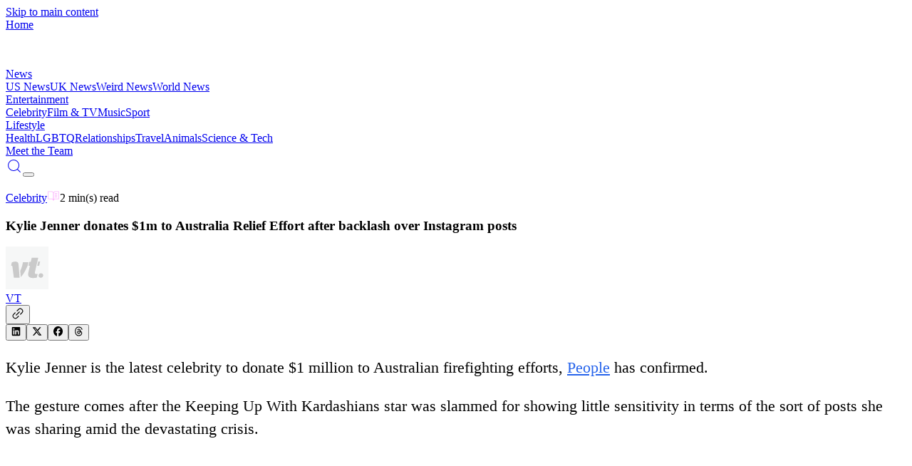

--- FILE ---
content_type: text/css; charset=UTF-8
request_url: https://vt.co/_next/static/chunks/fa03102e94ed3778.css
body_size: 384
content:
.article-detail{max-width:1785px;margin:0 auto 20px;padding:0 0 16px;font-size:16px;line-height:24px}.article-detail ol{padding-left:2rem;list-style:outside}@media (min-width:640px){.article-detail{font-size:22px;line-height:32px}}.article-detail h1{margin-bottom:24px;font-size:28px;font-weight:700;line-height:1.2}.article-detail h2,.article-detail h3,.article-detail h4,.article-detail h5,.article-detail h6{font-size:revert;color:var(--header-color);font-family:Trebuchet MS,Lucida Sans Unicode,Lucida Grande,Lucida Sans,Arial,sans-serif;font-weight:700}.article-detail h2{font-size:revert;color:var(--header-color);font-size:18px;font-weight:700}.article-detail h3{font-size:revert;color:var(--header-color);font-size:16px;font-weight:700}@media (min-width:640px){.article-detail h1{margin-bottom:32px;font-size:36px}}@media (min-width:540px){.article-detail h2{font-size:24px}.article-detail h3{font-size:22px}}@media (min-width:1024px){.article-detail h2{font-size:24px}.article-detail h3{font-size:22px}}.article-detail p,.article-detail div{word-wrap:break-word;margin-bottom:20px}.article-detail a{color:#2563eb;text-decoration:underline;transition:color .2s}.article-detail a:hover{color:#1d4ed8}.article-detail img{border-radius:8px;max-width:100%;height:auto;margin:24px auto;display:block;box-shadow:0 4px 8px #00000026}.article-detail img+em,.article-detail picture+em,.article-detail p em:only-child,.article-detail div em:only-child{text-align:center;margin:8px 0 16px;font-size:14px;font-style:italic;display:block}.article-detail p:has(em:only-child){text-align:center;margin:8px 0 16px;font-size:14px;font-style:italic;display:block}.article-detail div:has(em:only-child){text-align:center;margin:8px 0 16px;font-size:14px;font-style:italic;display:block}.article-detail h6{border-top:1px solid;margin-top:40px;padding-top:20px;font-size:12px;font-weight:500}.dark-style .article-detail h6{border-color:#2d2d2d}.light-style .article-detail h6{border-color:#2d2d2d14}.quote-highlight{background:#f3f4f6;border-left:4px solid #2563eb;border-radius:4px;margin:24px 0;padding:16px 20px;font-style:italic}.highlight-text{background:linear-gradient(120deg,#fef3c7 0%,#fde68a 100%);border-radius:3px;padding:2px 4px}.article-detail .ql-video{border:none;border-radius:12px;width:auto;height:600px;margin:32px auto;display:block;box-shadow:0 8px 25px #00000026}.article-detail .ql-video[src*=youtube\.com]{width:100%}.article-detail .ql-video[src*=twitter\.com]{height:450px!important}.article-detail .ql-video[src*=tiktok\.com]{height:500px!important}.article-detail .ql-video[src*="platform.twitter.com"]{max-width:550px;height:600px}.article-detail .ql-video[src*="cdn.jwplayer.com"],.article-detail .jwplayer-container,.article-detail .jwplayer{width:100%;height:450px;min-height:250px;margin:16px 0}@media (max-width:640px){.article-detail .ql-video{height:450px;min-height:250px;margin:24px auto}.article-detail .ql-video[src*="platform.twitter.com"]{height:500px;min-height:250px}.article-detail .ql-video[src*="cdn.jwplayer.com"],.article-detail .jwplayer-container,.article-detail .jwplayer{height:400px;min-height:250px}}
/*# sourceMappingURL=0e2afff96c1adaca.css.map*/